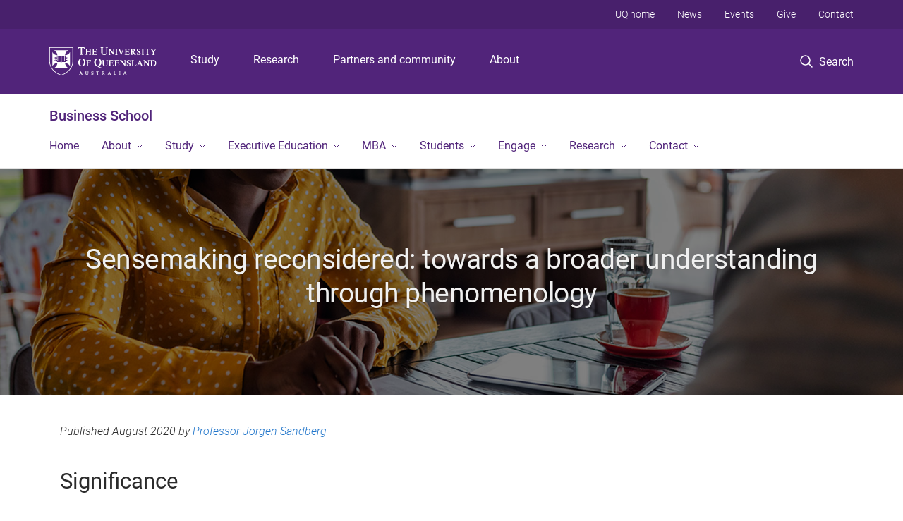

--- FILE ---
content_type: text/html; charset=utf-8
request_url: https://business.uq.edu.au/pps-sensemaking-reconsidered-towards-broader-understanding-through-phenomenology
body_size: 12538
content:
<!DOCTYPE html>
<!--[if lt IE 7]> <html class="lt-ie9 lt-ie8 lt-ie7" lang="en" dir="ltr"> <![endif]-->
<!--[if IE 7]> <html class="lte-ie7 lt-ie9 lt-ie8" lang="en" dir="ltr"> <![endif]-->
<!--[if IE 8]> <html class="lte-ie8 lt-ie9" lang="en" dir="ltr"> <![endif]-->
<!--[if lte IE 9]> <html class="lte-ie9" lang="en" dir="ltr"> <![endif]-->
<!--[if gt IE 9]><!--> <html xmlns="http://www.w3.org/1999/xhtml" lang="en" dir="ltr"> <!--<![endif]-->
<head>
  <meta http-equiv="Content-Type" content="text/html; charset=utf-8" />
<link rel="shortcut icon" href="https://business.uq.edu.au/sites/all/themes/custom/uq_standard/favicon.ico" type="image/vnd.microsoft.icon" />
<meta name="viewport" content="width=device-width,initial-scale=1" />
<link rel="apple-touch-icon" href="https://static.uq.net.au/v4/logos/corporate/uq-apple-touch-icon.png" type="image/png" />
<meta name="description" content="If we are to understand sensemaking more comprehensively, we need to broaden the ontological ground of sensemaking." />
<meta name="abstract" content="If we are to understand sensemaking more comprehensively, we need to broaden the ontological ground of sensemaking." />
<link rel="image_src" href="https://business.uq.edu.au/files/32837/Sensemaking-pps.jpg" />
<meta name="generator" content="Drupal 7 (https://www.drupal.org)" />
<link rel="canonical" href="https://business.uq.edu.au/pps-sensemaking-reconsidered-towards-broader-understanding-through-phenomenology" />
<link rel="shortlink" href="https://business.uq.edu.au/node/8642" />
<meta property="og:title" content="Sensemaking reconsidered: towards a broader understanding through phenomenology" />
<meta property="og:description" content="If we are to understand sensemaking more comprehensively, we need to broaden the ontological ground of sensemaking." />
<meta property="og:updated_time" content="2024-10-16T12:54:27+10:00" />
<meta property="og:image" content="https://business.uq.edu.au/files/32837/Sensemaking-pps.jpg" />
<meta property="og:image" content="https://business.uq.edu.au/" />
<meta property="og:image:url" content="https://business.uq.edu.au/files/32837/Sensemaking-pps.jpg" />
<meta property="og:image:url" content="https://business.uq.edu.au/" />
<meta property="og:image:secure_url" content="https://business.uq.edu.au/files/32837/Sensemaking-pps.jpg" />
<meta property="og:image:secure_url" content="https://business.uq.edu.au/" />
<meta property="article:published_time" content="2020-08-21T14:54:58+10:00" />
<meta property="article:modified_time" content="2024-10-16T12:54:27+10:00" />
<meta name="msvalidate.01" content="1D347AB66A45715B5302E84A9FACA1F6" />
  <title>Sensemaking reconsidered: towards a broader understanding through phenomenology - Business School - University of Queensland</title>
  <style type="text/css" media="all">
@import url("https://business.uq.edu.au/sites/all/modules/contrib/field_hidden/field_hidden.css?t8dgq7");
@import url("https://business.uq.edu.au/sites/all/modules/custom/uq_components/core/uq_snippets/uq_snippets.css?t8dgq7");
@import url("https://business.uq.edu.au/modules/user/user.css?t8dgq7");
@import url("https://business.uq.edu.au/sites/all/modules/contrib/video_filter/video_filter.css?t8dgq7");
@import url("https://business.uq.edu.au/sites/all/modules/custom/uq_components/components/uq_panel_feature/css/style.css?t8dgq7");
@import url("https://business.uq.edu.au/sites/all/modules/contrib/ckeditor_image2/ckeditor_image2.theme.css?t8dgq7");
</style>
<style type="text/css" media="all">
@import url("https://business.uq.edu.au/sites/all/modules/contrib/panels/css/panels.css?t8dgq7");
@import url("https://business.uq.edu.au/sites/all/modules/contrib/taxonomy_access/taxonomy_access.css?t8dgq7");
</style>
<link type="text/css" rel="stylesheet" href="https://static.uq.net.au/v6/fonts/Roboto/roboto.css" media="all" />
<link type="text/css" rel="stylesheet" href="https://static.uq.net.au/latest/css/uqds_uq-standard.css?t8dgq7" media="all" />
<style type="text/css" media="all">
@import url("https://business.uq.edu.au/sites/all/themes/custom/uq_standard/css/styles.css?t8dgq7");
</style>
<style type="text/css" media="print">
@import url("https://business.uq.edu.au/sites/all/themes/custom/uq_standard/css/print.css?t8dgq7");
</style>
  <!--[if lt IE 9]>
  <script src="/sites/all/themes/custom/uq_standard/bower_components/html5shiv/dist/html5shiv.min.js"></script>
  <script src="/sites/all/themes/custom/uq_standard/bower_components/respond/dest/respond.min.js"></script>
  <![endif]-->
  <script type="text/javascript">
<!--//--><![CDATA[//><!--
(function(i,s,o,g,r,a,m){i["GoogleAnalyticsObject"]=r;i[r]=i[r]||function(){(i[r].q=i[r].q||[]).push(arguments)},i[r].l=1*new Date();a=s.createElement(o),m=s.getElementsByTagName(o)[0];a.async=1;a.src=g;m.parentNode.insertBefore(a,m)})(window,document,"script","https://www.google-analytics.com/analytics.js","ga");ga("create", "UA-1590516-1", {"cookieDomain":"auto"});ga("require", "linkid", "linkid.js");ga("set", "anonymizeIp", true);ga("send", "pageview");
//--><!]]>
</script>
</head>
<body class="html not-front not-logged-in no-sidebars page-node page-node- page-node-8642 node-type-uq-basic-page basic-page" >
  <div class="skip-link">
    <a href="#main-menu" tabindex="1" class="skip-link__link element-invisible element-focusable">Skip to menu</a>
    <a href="#main-content" class="skip-link__link element-invisible element-focusable">Skip to content</a>
    <a href="#site-footer" class="skip-link__link element-invisible element-focusable">Skip to footer</a>
  </div>
    <div class="region region-page-top">
    <noscript aria-hidden="true"><iframe src="https://www.googletagmanager.com/ns.html?id=GTM-NC7M38Q"
 height="0" width="0" style="display:none;visibility:hidden"></iframe></noscript>
  </div>
  
  

<header class="uq-header" data-gtm-category="Header">
  <div class="uq-header__container">
    <div class="uq-header__menu-toggle">
      <button type="button" class="nav-primary__toggle nav-primary__menu-toggle slide-menu__control"
        data-target="global-mobile-nav" data-action="toggle">Menu
      </button>
    </div>
    <div class="uq-header__logo">
      <a class="logo--large" href="https://www.uq.edu.au/">
        <img alt="The University of Queensland"
          src="https://static.uq.net.au/v11/logos/corporate/uq-logo--reversed.svg">
      </a>
    </div>
    <div class="uq-header__nav-primary" data-gtm-category="Primary header">
      <nav class="uq-header__nav-primary-container" aria-label="primary navigation">
        <ul class="uq-header__nav-primary-list">
                    <li class="uq-header__nav-primary-item"><a
              class="uq-header__nav-primary-link"
              href="https://study.uq.edu.au/"
              data-gtm-label="Study">Study</a>
            
          </li>
                    <li class="uq-header__nav-primary-item"><a
              class="uq-header__nav-primary-link"
              href="https://research.uq.edu.au/"
              data-gtm-label="Research">Research</a>
            
          </li>
                    <li class="uq-header__nav-primary-item"><a
              class="uq-header__nav-primary-link"
              href="https://partners-community.uq.edu.au"
              data-gtm-label="Partners and community">Partners and community</a>
            
          </li>
                    <li class="uq-header__nav-primary-item"><a
              class="uq-header__nav-primary-link"
              href="https://about.uq.edu.au/"
              data-gtm-label="About">About</a>
            
          </li>
                  </ul>
      </nav>
    </div>
    <div class="uq-header__search-toggle" data-gtm-category="Search">
      <button class="nav-primary__toggle nav-primary__search-toggle" data-gtm-action="Toggle">
        <div class="search-toggle__label">Search</div>
      </button>
    </div>
  </div>

  <!-- Mobile only navigation -->
  <nav class="slide-menu global-mobile-nav" id="global-mobile-nav" aria-label="primary navigation mobile">
    <div class="uq-site-header__title-container">
      <div class="uq-site-header__title-container__left">
        <a href="/" class="uq-site-header__title">Business School</a>
      </div>
    </div>
    <ul>
      <!-- site specific navigation -->
              <li data-gtm-category="Main navigation">
          <a href="/" class="slide-menu__control"
            data-gtm-category="UQ Header"
            data-gtm-label="Home"
            aria-haspopup="true"
            aria-expanded="false"
            >
            Home          </a>
                    </li>
              <li data-gtm-category="Main navigation">
          <a href="/about" class="slide-menu__control"
            data-gtm-category="UQ Header"
            data-gtm-label="About"
            aria-haspopup="true"
            aria-expanded="false"
            >
            About          </a>
                          <ul>
                                                <li class='first__overview'>
                  <a href="/about" class="global-mobile-nav__audience-link slide-menu__control"
                      data-gtm-category="UQ Header"
                      data-gtm-label="About"
                      >
                      About                    </a>
                  </li>
                                                                              <li>
                        <a
                          href="/news"
                          data-gtm-label="News > News"
                        >
                          News                        </a>
                      </li>
                                                                              <li>
                        <a
                          href="https://bel.uq.edu.au/about/308-Queen-St"
                          data-gtm-label="UQ Brisbane City > UQ Brisbane City"
                        >
                          UQ Brisbane City                        </a>
                      </li>
                                                                              <li>
                        <a
                          href="/un-prme"
                          data-gtm-label="UN PRME > UN PRME"
                        >
                          UN PRME                        </a>
                      </li>
                                                                              <li>
                        <a
                          href="https://bel.uq.edu.au/"
                          data-gtm-label="BEL Faculty > BEL Faculty"
                        >
                          BEL Faculty                        </a>
                      </li>
                                                                              <li>
                        <a
                          href="/about/hall-fame"
                          data-gtm-label="Awards and achievements > Awards and achievements"
                        >
                          Awards and achievements                        </a>
                      </li>
                                                                              <li>
                        <a
                          href="/about/advisory-board"
                          data-gtm-label="UQ Business School Advisory Board > UQ Business School Advisory Board"
                        >
                          UQ Business School Advisory Board                        </a>
                      </li>
                                                                                                                          </ul>
                    </li>
              <li data-gtm-category="Main navigation">
          <a href="/study" class="slide-menu__control"
            data-gtm-category="UQ Header"
            data-gtm-label="Study"
            aria-haspopup="true"
            aria-expanded="false"
            >
            Study          </a>
                          <ul>
                                                <li class='first__overview'>
                  <a href="/study" class="global-mobile-nav__audience-link slide-menu__control"
                      data-gtm-category="UQ Header"
                      data-gtm-label="Study"
                      >
                      Study                    </a>
                  </li>
                                                                              <li>
                        <a
                          href="/study/undergraduate"
                          data-gtm-label="Undergraduate programs > Undergraduate programs"
                        >
                          Undergraduate programs                        </a>
                      </li>
                                                                              <li>
                        <a
                          href="/study/graduate-certificate-diploma"
                          data-gtm-label="Graduate certificates and diplomas > Graduate certificates and diplomas"
                        >
                          Graduate certificates and diplomas                        </a>
                      </li>
                                                                              <li>
                        <a
                          href="/study/masters"
                          data-gtm-label="Master's programs > Master's programs"
                        >
                          Master's programs                        </a>
                      </li>
                                                                              <li>
                        <a
                          href="/study/phd"
                          data-gtm-label="PhDs and research master's degrees > PhDs and research master's degrees"
                        >
                          PhDs and research master's degrees                        </a>
                      </li>
                                                                              <li>
                        <a
                          href="/study/business-scholarships"
                          data-gtm-label="Scholarships > Scholarships"
                        >
                          Scholarships                        </a>
                      </li>
                                                                              <li>
                        <a
                          href="/international-partnership-programs"
                          data-gtm-label="International partnership programs > International partnership programs"
                        >
                          International partnership programs                        </a>
                      </li>
                                                                                                                          </ul>
                    </li>
              <li data-gtm-category="Main navigation">
          <a href="/executive-education" class="slide-menu__control"
            data-gtm-category="UQ Header"
            data-gtm-label="Executive Education"
            aria-haspopup="true"
            aria-expanded="false"
            >
            Executive Education          </a>
                          <ul>
                                                <li class='first__overview'>
                  <a href="/executive-education" class="global-mobile-nav__audience-link slide-menu__control"
                      data-gtm-category="UQ Header"
                      data-gtm-label="Executive Education"
                      >
                      Executive Education                    </a>
                  </li>
                                                                              <li>
                        <a
                          href="https://study.uq.edu.au/business-management-short-courses"
                          data-gtm-label="Professional Development Courses  > Professional Development Courses "
                        >
                          Professional Development Courses                         </a>
                      </li>
                                                                              <li>
                        <a
                          href="https://study.uq.edu.au/short-courses/custom-courses"
                          data-gtm-label="Custom Courses > Custom Courses"
                        >
                          Custom Courses                        </a>
                      </li>
                                                                                                                          </ul>
                    </li>
              <li data-gtm-category="Main navigation">
          <a href="/" class="slide-menu__control"
            data-gtm-category="UQ Header"
            data-gtm-label="MBA"
            aria-haspopup="true"
            aria-expanded="false"
            >
            MBA          </a>
                          <ul>
                                                <li class='first__overview'>
                  <a href="/" class="global-mobile-nav__audience-link slide-menu__control"
                      data-gtm-category="UQ Header"
                      data-gtm-label="MBA"
                      >
                      MBA                    </a>
                  </li>
                                                                              <li>
                        <a
                          href="https://study.uq.edu.au/master-business-administration-mba"
                          data-gtm-label="Master of Business Administration > Master of Business Administration"
                        >
                          Master of Business Administration                        </a>
                      </li>
                                                                              <li>
                        <a
                          href="https://business.uq.edu.au/mba/students"
                          data-gtm-label="Current Students > Current Students"
                        >
                          Current Students                        </a>
                      </li>
                                                                              <li>
                        <a
                          href="/mba/alumni"
                          data-gtm-label="MBA Alumni  > MBA Alumni "
                        >
                          MBA Alumni                         </a>
                      </li>
                                                                                                                          </ul>
                    </li>
              <li data-gtm-category="Main navigation">
          <a href="/students" class="slide-menu__control"
            data-gtm-category="UQ Header"
            data-gtm-label="Students"
            aria-haspopup="true"
            aria-expanded="false"
            >
            Students          </a>
                          <ul>
                                                <li class='first__overview'>
                  <a href="/students" class="global-mobile-nav__audience-link slide-menu__control"
                      data-gtm-category="UQ Header"
                      data-gtm-label="Students"
                      >
                      Students                    </a>
                  </li>
                                                                              <li>
                        <a
                          href="/employability"
                          data-gtm-label="Careers and Employability > Careers and Employability"
                        >
                          Careers and Employability                        </a>
                      </li>
                                                                              <li>
                        <a
                          href="https://business.uq.edu.au/students/program-course-advice"
                          data-gtm-label="Program and Course Advice > Program and Course Advice"
                        >
                          Program and Course Advice                        </a>
                      </li>
                                                                              <li>
                        <a
                          href="https://business.uq.edu.au/students/program-and-course-advice/exams-and-assessment"
                          data-gtm-label="Exams and assessment advice > Exams and assessment advice"
                        >
                          Exams and assessment advice                        </a>
                      </li>
                                                                              <li>
                        <a
                          href="https://business.uq.edu.au/students"
                          data-gtm-label="Student Information Hub > Student Information Hub"
                        >
                          Student Information Hub                        </a>
                      </li>
                                                                              <li>
                        <a
                          href="/students/student-managed-investment-fund"
                          data-gtm-label="Student Managed Investment Fund > Student Managed Investment Fund"
                        >
                          Student Managed Investment Fund                        </a>
                      </li>
                                                                              <li>
                        <a
                          href="/students/student-program-committees"
                          data-gtm-label="Student Program Committees > Student Program Committees"
                        >
                          Student Program Committees                        </a>
                      </li>
                                                                                                                          </ul>
                    </li>
              <li data-gtm-category="Main navigation">
          <a href="/engage" class="slide-menu__control"
            data-gtm-category="UQ Header"
            data-gtm-label="Engage"
            aria-haspopup="true"
            aria-expanded="false"
            >
            Engage          </a>
                          <ul>
                                                <li class='first__overview'>
                  <a href="/engage" class="global-mobile-nav__audience-link slide-menu__control"
                      data-gtm-category="UQ Header"
                      data-gtm-label="Engage"
                      >
                      Engage                    </a>
                  </li>
                                                                              <li>
                        <a
                          href="/event/3692/business-school-events"
                          data-gtm-label="Events > Events"
                        >
                          Events                        </a>
                      </li>
                                                                              <li>
                        <a
                          href="/momentum"
                          data-gtm-label="Business School Magazine  > Business School Magazine "
                        >
                          Business School Magazine                         </a>
                      </li>
                                                                              <li>
                        <a
                          href="/alumni"
                          data-gtm-label="Alumni > Alumni"
                        >
                          Alumni                        </a>
                      </li>
                                                                              <li>
                        <a
                          href="/event/2669/thought-leadership-series"
                          data-gtm-label="Thought Leadership Series > Thought Leadership Series"
                        >
                          Thought Leadership Series                        </a>
                      </li>
                                                                              <li>
                        <a
                          href="/webinars"
                          data-gtm-label="Webinars on demand > Webinars on demand"
                        >
                          Webinars on demand                        </a>
                      </li>
                                                                              <li>
                        <a
                          href="/engage/indigenous-business-hub"
                          data-gtm-label="Indigenous Business Hub > Indigenous Business Hub"
                        >
                          Indigenous Business Hub                        </a>
                      </li>
                                                                                                                          </ul>
                    </li>
              <li data-gtm-category="Main navigation">
          <a href="/research" class="slide-menu__control"
            data-gtm-category="UQ Header"
            data-gtm-label="Research"
            aria-haspopup="true"
            aria-expanded="false"
            >
            Research          </a>
                          <ul>
                                                <li class='first__overview'>
                  <a href="/research" class="global-mobile-nav__audience-link slide-menu__control"
                      data-gtm-category="UQ Header"
                      data-gtm-label="Research"
                      >
                      Research                    </a>
                  </li>
                                                                              <li>
                        <a
                          href="/research/partner"
                          data-gtm-label="Partner with us > Partner with us"
                        >
                          Partner with us                        </a>
                      </li>
                                                                              <li>
                        <a
                          href="/research/disciplines"
                          data-gtm-label="Research areas > Research areas"
                        >
                          Research areas                        </a>
                      </li>
                                                                              <li>
                        <a
                          href="/research/research-hubs"
                          data-gtm-label="Research hubs > Research hubs"
                        >
                          Research hubs                        </a>
                      </li>
                                                                                                                          </ul>
                    </li>
              <li data-gtm-category="Main navigation">
          <a href="/contact" class="slide-menu__control"
            data-gtm-category="UQ Header"
            data-gtm-label="Contact"
            aria-haspopup="true"
            aria-expanded="false"
            >
            Contact          </a>
                          <ul>
                                                <li class='first__overview'>
                  <a href="/contact" class="global-mobile-nav__audience-link slide-menu__control"
                      data-gtm-category="UQ Header"
                      data-gtm-label="Contact"
                      >
                      Contact                    </a>
                  </li>
                                                                              <li>
                        <a
                          href="/staff-directory"
                          data-gtm-label="Staff directory > Staff directory"
                        >
                          Staff directory                        </a>
                      </li>
                                                                                                                          </ul>
                    </li>
            <!-- END : site specific navigation -->
            <li class="uq-header__newglobal-nav-item" data-gtm-category="Primary header">
        <a class="uq-header__newglobal-nav-link slide-menu__control"
          href="https://study.uq.edu.au/">Study</a>
              </li>
            <li class="uq-header__newglobal-nav-item" data-gtm-category="Primary header">
        <a class="uq-header__newglobal-nav-link slide-menu__control"
          href="https://research.uq.edu.au/">Research</a>
              </li>
            <li class="uq-header__newglobal-nav-item" data-gtm-category="Primary header">
        <a class="uq-header__newglobal-nav-link slide-menu__control"
          href="https://partners-community.uq.edu.au">Partners and community</a>
              </li>
            <li class="uq-header__newglobal-nav-item" data-gtm-category="Primary header">
        <a class="uq-header__newglobal-nav-link slide-menu__control"
          href="https://about.uq.edu.au/">About</a>
              </li>
                  <li class="uq-header__nav-secondary-item" data-gtm-category="Secondary header">
        <a class="uq-header__nav-secondary-link" href="https://www.uq.edu.au/">UQ home</a>
      </li>
            <li class="uq-header__nav-secondary-item" data-gtm-category="Secondary header">
        <a class="uq-header__nav-secondary-link" href="https://www.uq.edu.au/news/">News</a>
      </li>
            <li class="uq-header__nav-secondary-item" data-gtm-category="Secondary header">
        <a class="uq-header__nav-secondary-link" href="https://www.uq.edu.au/uq-events">Events</a>
      </li>
            <li class="uq-header__nav-secondary-item" data-gtm-category="Secondary header">
        <a class="uq-header__nav-secondary-link" href="https://alumni.uq.edu.au/giving/">Give</a>
      </li>
            <li class="uq-header__nav-secondary-item" data-gtm-category="Secondary header">
        <a class="uq-header__nav-secondary-link" href="https://contacts.uq.edu.au/">Contact</a>
      </li>
          </ul>
  </nav>
  <div class="uq-header__search" data-gtm-category="Search">
    <div class="uq-header__search-container">
      <form action="https://search.uq.edu.au/" method="get" data-gtm-action="Text search" data-gtm-form-action="">
        <fieldset>
          <div class="uq-header__search-query">
            <label for="edit-q" class="visually-hidden uq-header__search-query-label">Search term</label>
            <input type="text" id="edit-q" name="q" value="" maxlength="128" placeholder="Search by keyword" class="uq-header__search-query-input" data-gtm-trigger="change" data-gtm-form-search="">
            <span class="uq-header__search-query-button">
              <input type="submit" name="op" value="Search" class="uq-header__search-query-submit" data-gtm-trigger="click">
            </span>

                        <input type="hidden" value="https://business.uq.edu.au" name="as_sitesearch" id="edit-as_sitesearch-on">
          </div>
        </fieldset>
      </form>
    </div>
  </div>
  <div class="uq-header__nav-secondary">
    <nav class="uq-header__nav-secondary-container">
      <ul class="uq-header__nav-secondary-list">
                <li class="uq-header__nav-secondary-item">
          <a
            href="https://www.uq.edu.au/"
            class="uq-header__nav-secondary-link"
            data-gtm-category="Secondary header"
            data-gtm-label="UQ home"
          >
            UQ home          </a>
        </li>
                <li class="uq-header__nav-secondary-item">
          <a
            href="https://www.uq.edu.au/news/"
            class="uq-header__nav-secondary-link"
            data-gtm-category="Secondary header"
            data-gtm-label="News"
          >
            News          </a>
        </li>
                <li class="uq-header__nav-secondary-item">
          <a
            href="https://www.uq.edu.au/uq-events"
            class="uq-header__nav-secondary-link"
            data-gtm-category="Secondary header"
            data-gtm-label="Events"
          >
            Events          </a>
        </li>
                <li class="uq-header__nav-secondary-item">
          <a
            href="https://alumni.uq.edu.au/giving/"
            class="uq-header__nav-secondary-link"
            data-gtm-category="Secondary header"
            data-gtm-label="Give"
          >
            Give          </a>
        </li>
                <li class="uq-header__nav-secondary-item">
          <a
            href="https://contacts.uq.edu.au/"
            class="uq-header__nav-secondary-link"
            data-gtm-category="Secondary header"
            data-gtm-label="Contact"
          >
            Contact          </a>
        </li>
              </ul>
    </nav>
  </div>
</header>

  <div class="uq-site-header">
  <div class="uq-site-header__title-container">
    <div class="uq-site-header__title-container__left">
      <a href="/" class="uq-site-header__title">Business School</a>
    </div>
    <div class="uq-site-header__title-container__right">
      <button class="uq-site-header__navigation-toggle jsNavToggle" data-gtm-action="Toggle">Menu</button>
    </div>
  </div>
  <div class="uq-site-header__navigation-container">
    <nav class="uq-site-header__navigation" aria-label="Site navigation" id="jsNav">
      <ul class="uq-site-header__navigation__list uq-site-header__navigation__list--level-1">
                <li class="uq-site-header__navigation__list-item
                            ">
          <a href="/" aria-haspopup="true" aria-expanded="false"
            class="uq-site-header__navigation__list-link">
            Home          </a>
                  </li>
                <li class="uq-site-header__navigation__list-item
              uq-site-header__navigation__list-item--has-subnav              ">
          <a href="/about" aria-haspopup="true" aria-expanded="false"
            class="uq-site-header__navigation__list-link">
            About          </a>
                    <button class="uq-site-header__navigation__sub-toggle" data-gtm-action="Toggle"><span
              class="visually-hidden">Show About sub-navigation</span></button>
          <ul class="uq-site-header__navigation__list uq-site-header__navigation__list--level-2"
            aria-label="Study sub-navigation">
                                          <li class="uq-site-header__navigation__list-item">
                  <a href="/news">
                    News                  </a>
                </li>
                                                        <li class="uq-site-header__navigation__list-item">
                  <a href="https://bel.uq.edu.au/about/308-Queen-St">
                    UQ Brisbane City                  </a>
                </li>
                                                        <li class="uq-site-header__navigation__list-item">
                  <a href="/un-prme">
                    UN PRME                  </a>
                </li>
                                                        <li class="uq-site-header__navigation__list-item">
                  <a href="https://bel.uq.edu.au/">
                    BEL Faculty                  </a>
                </li>
                                                        <li class="uq-site-header__navigation__list-item">
                  <a href="/about/hall-fame">
                    Awards and achievements                  </a>
                </li>
                                                        <li class="uq-site-header__navigation__list-item">
                  <a href="/about/advisory-board">
                    UQ Business School Advisory Board                  </a>
                </li>
                                                                                        </ul>
                  </li>
                <li class="uq-site-header__navigation__list-item
              uq-site-header__navigation__list-item--has-subnav              ">
          <a href="/study" aria-haspopup="true" aria-expanded="false"
            class="uq-site-header__navigation__list-link">
            Study          </a>
                    <button class="uq-site-header__navigation__sub-toggle" data-gtm-action="Toggle"><span
              class="visually-hidden">Show Study sub-navigation</span></button>
          <ul class="uq-site-header__navigation__list uq-site-header__navigation__list--level-2"
            aria-label="Study sub-navigation">
                                          <li class="uq-site-header__navigation__list-item">
                  <a href="/study/undergraduate">
                    Undergraduate programs                  </a>
                </li>
                                                        <li class="uq-site-header__navigation__list-item">
                  <a href="/study/graduate-certificate-diploma">
                    Graduate certificates and diplomas                  </a>
                </li>
                                                        <li class="uq-site-header__navigation__list-item">
                  <a href="/study/masters">
                    Master's programs                  </a>
                </li>
                                                        <li class="uq-site-header__navigation__list-item">
                  <a href="/study/phd">
                    PhDs and research master's degrees                  </a>
                </li>
                                                        <li class="uq-site-header__navigation__list-item">
                  <a href="/study/business-scholarships">
                    Scholarships                  </a>
                </li>
                                                        <li class="uq-site-header__navigation__list-item">
                  <a href="/international-partnership-programs">
                    International partnership programs                  </a>
                </li>
                                                                                        </ul>
                  </li>
                <li class="uq-site-header__navigation__list-item
              uq-site-header__navigation__list-item--has-subnav              ">
          <a href="/executive-education" aria-haspopup="true" aria-expanded="false"
            class="uq-site-header__navigation__list-link">
            Executive Education          </a>
                    <button class="uq-site-header__navigation__sub-toggle" data-gtm-action="Toggle"><span
              class="visually-hidden">Show Executive Education sub-navigation</span></button>
          <ul class="uq-site-header__navigation__list uq-site-header__navigation__list--level-2"
            aria-label="Study sub-navigation">
                                          <li class="uq-site-header__navigation__list-item">
                  <a href="https://study.uq.edu.au/business-management-short-courses">
                    Professional Development Courses                   </a>
                </li>
                                                        <li class="uq-site-header__navigation__list-item">
                  <a href="https://study.uq.edu.au/short-courses/custom-courses">
                    Custom Courses                  </a>
                </li>
                                                                                        </ul>
                  </li>
                <li class="uq-site-header__navigation__list-item
              uq-site-header__navigation__list-item--has-subnav              ">
          <a href="/" aria-haspopup="true" aria-expanded="false"
            class="uq-site-header__navigation__list-link">
            MBA          </a>
                    <button class="uq-site-header__navigation__sub-toggle" data-gtm-action="Toggle"><span
              class="visually-hidden">Show MBA sub-navigation</span></button>
          <ul class="uq-site-header__navigation__list uq-site-header__navigation__list--level-2"
            aria-label="Study sub-navigation">
                                          <li class="uq-site-header__navigation__list-item">
                  <a href="https://study.uq.edu.au/master-business-administration-mba">
                    Master of Business Administration                  </a>
                </li>
                                                        <li class="uq-site-header__navigation__list-item">
                  <a href="https://business.uq.edu.au/mba/students">
                    Current Students                  </a>
                </li>
                                                        <li class="uq-site-header__navigation__list-item">
                  <a href="/mba/alumni">
                    MBA Alumni                   </a>
                </li>
                                                                                        </ul>
                  </li>
                <li class="uq-site-header__navigation__list-item
              uq-site-header__navigation__list-item--has-subnav              ">
          <a href="/students" aria-haspopup="true" aria-expanded="false"
            class="uq-site-header__navigation__list-link">
            Students          </a>
                    <button class="uq-site-header__navigation__sub-toggle" data-gtm-action="Toggle"><span
              class="visually-hidden">Show Students sub-navigation</span></button>
          <ul class="uq-site-header__navigation__list uq-site-header__navigation__list--level-2"
            aria-label="Study sub-navigation">
                                          <li class="uq-site-header__navigation__list-item">
                  <a href="/employability">
                    Careers and Employability                  </a>
                </li>
                                                        <li class="uq-site-header__navigation__list-item">
                  <a href="https://business.uq.edu.au/students/program-course-advice">
                    Program and Course Advice                  </a>
                </li>
                                                        <li class="uq-site-header__navigation__list-item">
                  <a href="https://business.uq.edu.au/students/program-and-course-advice/exams-and-assessment">
                    Exams and assessment advice                  </a>
                </li>
                                                        <li class="uq-site-header__navigation__list-item">
                  <a href="https://business.uq.edu.au/students">
                    Student Information Hub                  </a>
                </li>
                                                        <li class="uq-site-header__navigation__list-item">
                  <a href="/students/student-managed-investment-fund">
                    Student Managed Investment Fund                  </a>
                </li>
                                                        <li class="uq-site-header__navigation__list-item">
                  <a href="/students/student-program-committees">
                    Student Program Committees                  </a>
                </li>
                                                                                        </ul>
                  </li>
                <li class="uq-site-header__navigation__list-item
              uq-site-header__navigation__list-item--has-subnav              ">
          <a href="/engage" aria-haspopup="true" aria-expanded="false"
            class="uq-site-header__navigation__list-link">
            Engage          </a>
                    <button class="uq-site-header__navigation__sub-toggle" data-gtm-action="Toggle"><span
              class="visually-hidden">Show Engage sub-navigation</span></button>
          <ul class="uq-site-header__navigation__list uq-site-header__navigation__list--level-2"
            aria-label="Study sub-navigation">
                                          <li class="uq-site-header__navigation__list-item">
                  <a href="/event/3692/business-school-events">
                    Events                  </a>
                </li>
                                                        <li class="uq-site-header__navigation__list-item">
                  <a href="/momentum">
                    Business School Magazine                   </a>
                </li>
                                                        <li class="uq-site-header__navigation__list-item">
                  <a href="/alumni">
                    Alumni                  </a>
                </li>
                                                        <li class="uq-site-header__navigation__list-item">
                  <a href="/event/2669/thought-leadership-series">
                    Thought Leadership Series                  </a>
                </li>
                                                        <li class="uq-site-header__navigation__list-item">
                  <a href="/webinars">
                    Webinars on demand                  </a>
                </li>
                                                        <li class="uq-site-header__navigation__list-item">
                  <a href="/engage/indigenous-business-hub">
                    Indigenous Business Hub                  </a>
                </li>
                                                                                        </ul>
                  </li>
                <li class="uq-site-header__navigation__list-item
              uq-site-header__navigation__list-item--has-subnav              ">
          <a href="/research" aria-haspopup="true" aria-expanded="false"
            class="uq-site-header__navigation__list-link">
            Research          </a>
                    <button class="uq-site-header__navigation__sub-toggle" data-gtm-action="Toggle"><span
              class="visually-hidden">Show Research sub-navigation</span></button>
          <ul class="uq-site-header__navigation__list uq-site-header__navigation__list--level-2"
            aria-label="Study sub-navigation">
                                          <li class="uq-site-header__navigation__list-item">
                  <a href="/research/partner">
                    Partner with us                  </a>
                </li>
                                                        <li class="uq-site-header__navigation__list-item">
                  <a href="/research/disciplines">
                    Research areas                  </a>
                </li>
                                                        <li class="uq-site-header__navigation__list-item">
                  <a href="/research/research-hubs">
                    Research hubs                  </a>
                </li>
                                                                                        </ul>
                  </li>
                <li class="uq-site-header__navigation__list-item
              uq-site-header__navigation__list-item--has-subnav              ">
          <a href="/contact" aria-haspopup="true" aria-expanded="false"
            class="uq-site-header__navigation__list-link">
            Contact          </a>
                    <button class="uq-site-header__navigation__sub-toggle" data-gtm-action="Toggle"><span
              class="visually-hidden">Show Contact sub-navigation</span></button>
          <ul class="uq-site-header__navigation__list uq-site-header__navigation__list--level-2"
            aria-label="Study sub-navigation">
                                          <li class="uq-site-header__navigation__list-item">
                  <a href="/staff-directory">
                    Staff directory                  </a>
                </li>
                                                                                        </ul>
                  </li>
              </ul>
    </nav>
  </div>
</div>

<div class="page">
  
  
    <a id="main-content"></a>
  <div class="page__content clearfix">
      <div class="region region-content">
    <div id="block-system-main" class="block block-system">

    
  <div class="content" class="block__content">
    
  <div class="layout-region__top">
    <div class="panel-pane pane-entity-view pane-node"  >
  
    

<div class="panel-pane__content">
  <div class="hero-banner node node-uq-basic-page hero-banner--basic-page hero-banner--dark-tint hero-banner--thin view-mode-hero_banner" style="background-image: url('/files/32837/Sensemaking-pps.jpg');">
  <div class="hero-banner__container">
    <div class="hero-banner__content">
            <div class="hero-banner__title"><div class="field field-name-title field-type-ds field-label-hidden"><div class="field-items"><div class="field-item even"><h1>Sensemaking reconsidered: towards a broader understanding through phenomenology</h1></div></div></div></div>
      
          </div>
  </div>
</div>
</div>


</div>
  </div>

  <div class="row">
    <div class="layout-region__main large-12 columns"><div class="panel-pane pane-entity-field pane-node-field-uq-basic-body page__body"  >
  
    

<div class="panel-pane__content">
  <div class="field field-name-field-uq-basic-body field-type-text-with-summary field-label-hidden"><div class="field-items"><div class="field-item even"><p><em>Published August 2020 by <a href="https://business.uq.edu.au/profile/155/jorgen-sandberg">Professor Jorgen Sandberg</a></em></p><h2>Significance</h2><ul><li>The mainstream view has it that sensemaking is episodic-deliberative; it is triggered by episodic interruptions of organizational activities, forcing agents to deliberately search for how to restore the interrupted activity. This view has been increasingly questioned, as research has revealed that sensemaking in organizations does not consist of one, but of several different types.</li><li>What is missing from current attempts to grasp and define sensemaking more comprehensively is a deeper exploration of the ontology of sensemaking. Such an exploration is critical because the ontology underlying prevailing sensemaking research privileges an ontological split between subjects and the world, which makes it too narrow for investigating and grasping sensemaking more comprehensively.</li><li>If we are to understand sensemaking more comprehensively— that is to say, if we are to account for types of sensemaking other than the episodic deliberate type—we need to move beyond merely identifying different theoretical approaches, valuable though this is, to broaden the ontological ground of sensemaking.</li></ul><h2>What’s new</h2><ul><li>We develop a typology of sensemaking in organizations that reconsiders existing sensemaking research by providing a more coherent and integrative conceptualization of what defines sensemaking and how it is connected with organizing. Such a typology yields several benefits: it will increase construct clarity; it will show what each type of sensemaking consists of and how different types are related; it will demonstrate how sensemaking and its outcomes are related to organizing; and it will indicate how future investigations and theorizing may proceed.</li><li>Drawing on existential phenomenology, we make the following core claims: (1) sensemaking is not a singular phenomenon but comprises four major types: immanent, involved-deliberate, detached-deliberate, and representational sensemaking; (2) all types of sensemaking originate and take place within specific practice worlds; (3) the core constituents of sensemaking within a practice world (sense–action nexus, temporality, embodiment, and language) are played out differently in each type of sensemaking.</li></ul><h2>Bottom line</h2><ul><li>Sensemaking is continuous and comprises of multiple types</li><li>Sensemaking originates neither in cognition nor in social interaction alone, but in specific meaning giving practice worlds, which agents inhabit.</li><li>Grounding sensemaking in the mode of agents’ engagement with organizational activities shows that it tends to be (a) mainly sensorially (pre-reflectively) accomplished when agents engage in immanent sensemaking, in the context of routine action; (b) more cognitively discursively accomplished when agents deliberate (in either an involved or a detached manner) on what they need to do, following an interruption; and (c) even more cognitively discursively accomplished when agents, inhabiting a secondary practice world, engage in representational sensemaking.</li></ul><p><a href="https://doi.org/10.1177/2631787719879937">Link to paper</a></p><p><strong>Learn more about <a href="/practice-and-process-studies">Practice and Process Studies​</a>.</strong></p></div></div></div></div>


</div>
</div>
  </div>

  </div>
</div>
  </div>
  </div>
  </div>

  
<footer class="uq-footer" data-gtm-category="Footer">
  <div class="uq-acknowledgement uq-acknowledgement--large">
    <div class="uq-acknowledgement__content">
      <div class="uq-acknowledgement__text">
        UQ acknowledges the Traditional Owners and their custodianship of the lands on which UQ is situated. &mdash; <a href="https://about.uq.edu.au/reconciliation" class="uq-acknowledgement__link">Reconciliation at UQ</a>
      </div>
    </div>
  </div>
  <div class="uq-footer__container">
    <nav class="uq-footer__navigation uq-footer--desktop" aria-label="footer navigation">
      <ul class="uq-footer__navigation-list uq-footer__navigation-level-1">
                <li class="uq-footer__navigation-item">
          <h2 class="uq-footer__navigation-title">Media</h2>
          <ul class="uq-footer__navigation-list uq-footer__navigation-level-2">
                        <li class="uq-footer__navigation-item">
              <a href="https://www.uq.edu.au/news/contacts" class="uq-footer__navigation-link">Media team contacts</a>
            </li>
                        <li class="uq-footer__navigation-item">
              <a href="https://about.uq.edu.au/experts" class="uq-footer__navigation-link">Find a subject matter expert</a>
            </li>
                        <li class="uq-footer__navigation-item">
              <a href="https://www.uq.edu.au/news/" class="uq-footer__navigation-link">UQ news</a>
            </li>
                      </ul>
        </li>
                <li class="uq-footer__navigation-item">
          <h2 class="uq-footer__navigation-title">Working at UQ</h2>
          <ul class="uq-footer__navigation-list uq-footer__navigation-level-2">
                        <li class="uq-footer__navigation-item">
              <a href="https://staff.uq.edu.au" class="uq-footer__navigation-link">Current staff</a>
            </li>
                        <li class="uq-footer__navigation-item">
              <a href="https://about.uq.edu.au/careers" class="uq-footer__navigation-link">Careers at UQ</a>
            </li>
                        <li class="uq-footer__navigation-item">
              <a href="https://about.uq.edu.au/strategic-plan" class="uq-footer__navigation-link">Strategic plan</a>
            </li>
                        <li class="uq-footer__navigation-item">
              <a href="https://staff.uq.edu.au/information-and-services/health-safety-wellbeing" class="uq-footer__navigation-link">Staff support</a>
            </li>
                        <li class="uq-footer__navigation-item">
              <a href="https://staff.uq.edu.au/information-and-services/information-technology/it-support" class="uq-footer__navigation-link">IT support for staff</a>
            </li>
                      </ul>
        </li>
                <li class="uq-footer__navigation-item">
          <h2 class="uq-footer__navigation-title">Current students</h2>
          <ul class="uq-footer__navigation-list uq-footer__navigation-level-2">
                        <li class="uq-footer__navigation-item">
              <a href="https://my.uq.edu.au" class="uq-footer__navigation-link">my.UQ</a>
            </li>
                        <li class="uq-footer__navigation-item">
              <a href="https://programs-courses.uq.edu.au" class="uq-footer__navigation-link">Programs and courses</a>
            </li>
                        <li class="uq-footer__navigation-item">
              <a href="https://about.uq.edu.au/academic-calendar" class="uq-footer__navigation-link">Key dates</a>
            </li>
                        <li class="uq-footer__navigation-item">
              <a href="https://my.uq.edu.au/student-support" class="uq-footer__navigation-link">Student support</a>
            </li>
                        <li class="uq-footer__navigation-item">
              <a href="https://my.uq.edu.au/information-and-services/information-technology/student-it-support" class="uq-footer__navigation-link">IT support for students</a>
            </li>
                      </ul>
        </li>
                <li class="uq-footer__navigation-item">
          <h2 class="uq-footer__navigation-title">Library</h2>
          <ul class="uq-footer__navigation-list uq-footer__navigation-level-2">
                        <li class="uq-footer__navigation-item">
              <a href="https://www.library.uq.edu.au/" class="uq-footer__navigation-link">Library</a>
            </li>
                        <li class="uq-footer__navigation-item">
              <a href="https://web.library.uq.edu.au/study-and-learning-support" class="uq-footer__navigation-link">Study and learning support</a>
            </li>
                        <li class="uq-footer__navigation-item">
              <a href="https://web.library.uq.edu.au/research-and-publish" class="uq-footer__navigation-link">Research and publish</a>
            </li>
                        <li class="uq-footer__navigation-item">
              <a href="https://web.library.uq.edu.au/visit" class="uq-footer__navigation-link">Visit</a>
            </li>
                      </ul>
        </li>
                <li class="uq-footer__navigation-item">
          <h2 class="uq-footer__navigation-title">Contact</h2>
          <ul class="uq-footer__navigation-list uq-footer__navigation-level-2">
                        <li class="uq-footer__navigation-item">
              <a href="https://contacts.uq.edu.au/contacts" class="uq-footer__navigation-link">Contact UQ</a>
            </li>
                        <li class="uq-footer__navigation-item">
              <a href="https://www.uq.edu.au/complaints-appeals/" class="uq-footer__navigation-link">Make a complaint</a>
            </li>
                        <li class="uq-footer__navigation-item">
              <a href="https://about.uq.edu.au/faculties-schools-institutes-centres" class="uq-footer__navigation-link">Faculties, schools, institutes and centres</a>
            </li>
                        <li class="uq-footer__navigation-item">
              <a href="https://organisation.about.uq.edu.au" class="uq-footer__navigation-link">Divisions and departments</a>
            </li>
                        <li class="uq-footer__navigation-item">
              <a href="https://campuses.uq.edu.au/" class="uq-footer__navigation-link">Campuses, maps and transport</a>
            </li>
                      </ul>
        </li>
              </ul>
    </nav>

    <!-- Mobile Footer Navigation-->
    <nav class="uq-footer__navigation uq-footer--mobile" aria-label="footer navigation mobile">
      <ul class="uq-accordion uq-footer__navigation-list uq-footer__navigation-level-1">
                <li class="uq-accordion__item uq-footer__navigation-item">
          <button class="uq-accordion__toggle uq-footer__navigation-toggle" data-gtm-action="Toggle">Media</button>
          <ul class="uq-accordion__content uq-footer__navigation-list uq-footer__navigation-level-2">
                        <li class="uq-footer__navigation-item">
              <a href="https://www.uq.edu.au/news/contacts" class="uq-footer__navigation-link">Media team contacts</a>
            </li>
                        <li class="uq-footer__navigation-item">
              <a href="https://about.uq.edu.au/experts" class="uq-footer__navigation-link">Find a subject matter expert</a>
            </li>
                        <li class="uq-footer__navigation-item">
              <a href="https://www.uq.edu.au/news/" class="uq-footer__navigation-link">UQ news</a>
            </li>
                      </ul>
        </li>
                <li class="uq-accordion__item uq-footer__navigation-item">
          <button class="uq-accordion__toggle uq-footer__navigation-toggle" data-gtm-action="Toggle">Working at UQ</button>
          <ul class="uq-accordion__content uq-footer__navigation-list uq-footer__navigation-level-2">
                        <li class="uq-footer__navigation-item">
              <a href="https://staff.uq.edu.au" class="uq-footer__navigation-link">Current staff</a>
            </li>
                        <li class="uq-footer__navigation-item">
              <a href="https://about.uq.edu.au/careers" class="uq-footer__navigation-link">Careers at UQ</a>
            </li>
                        <li class="uq-footer__navigation-item">
              <a href="https://about.uq.edu.au/strategic-plan" class="uq-footer__navigation-link">Strategic plan</a>
            </li>
                        <li class="uq-footer__navigation-item">
              <a href="https://staff.uq.edu.au/information-and-services/health-safety-wellbeing" class="uq-footer__navigation-link">Staff support</a>
            </li>
                        <li class="uq-footer__navigation-item">
              <a href="https://staff.uq.edu.au/information-and-services/information-technology/it-support" class="uq-footer__navigation-link">IT support for staff</a>
            </li>
                      </ul>
        </li>
                <li class="uq-accordion__item uq-footer__navigation-item">
          <button class="uq-accordion__toggle uq-footer__navigation-toggle" data-gtm-action="Toggle">Current students</button>
          <ul class="uq-accordion__content uq-footer__navigation-list uq-footer__navigation-level-2">
                        <li class="uq-footer__navigation-item">
              <a href="https://my.uq.edu.au" class="uq-footer__navigation-link">my.UQ</a>
            </li>
                        <li class="uq-footer__navigation-item">
              <a href="https://programs-courses.uq.edu.au" class="uq-footer__navigation-link">Programs and courses</a>
            </li>
                        <li class="uq-footer__navigation-item">
              <a href="https://about.uq.edu.au/academic-calendar" class="uq-footer__navigation-link">Key dates</a>
            </li>
                        <li class="uq-footer__navigation-item">
              <a href="https://my.uq.edu.au/student-support" class="uq-footer__navigation-link">Student support</a>
            </li>
                        <li class="uq-footer__navigation-item">
              <a href="https://my.uq.edu.au/information-and-services/information-technology/student-it-support" class="uq-footer__navigation-link">IT support for students</a>
            </li>
                      </ul>
        </li>
                <li class="uq-accordion__item uq-footer__navigation-item">
          <button class="uq-accordion__toggle uq-footer__navigation-toggle" data-gtm-action="Toggle">Library</button>
          <ul class="uq-accordion__content uq-footer__navigation-list uq-footer__navigation-level-2">
                        <li class="uq-footer__navigation-item">
              <a href="https://www.library.uq.edu.au/" class="uq-footer__navigation-link">Library</a>
            </li>
                        <li class="uq-footer__navigation-item">
              <a href="https://web.library.uq.edu.au/study-and-learning-support" class="uq-footer__navigation-link">Study and learning support</a>
            </li>
                        <li class="uq-footer__navigation-item">
              <a href="https://web.library.uq.edu.au/research-and-publish" class="uq-footer__navigation-link">Research and publish</a>
            </li>
                        <li class="uq-footer__navigation-item">
              <a href="https://web.library.uq.edu.au/visit" class="uq-footer__navigation-link">Visit</a>
            </li>
                      </ul>
        </li>
                <li class="uq-accordion__item uq-footer__navigation-item">
          <button class="uq-accordion__toggle uq-footer__navigation-toggle" data-gtm-action="Toggle">Contact</button>
          <ul class="uq-accordion__content uq-footer__navigation-list uq-footer__navigation-level-2">
                        <li class="uq-footer__navigation-item">
              <a href="https://contacts.uq.edu.au/contacts" class="uq-footer__navigation-link">Contact UQ</a>
            </li>
                        <li class="uq-footer__navigation-item">
              <a href="https://www.uq.edu.au/complaints-appeals/" class="uq-footer__navigation-link">Make a complaint</a>
            </li>
                        <li class="uq-footer__navigation-item">
              <a href="https://about.uq.edu.au/faculties-schools-institutes-centres" class="uq-footer__navigation-link">Faculties, schools, institutes and centres</a>
            </li>
                        <li class="uq-footer__navigation-item">
              <a href="https://organisation.about.uq.edu.au" class="uq-footer__navigation-link">Divisions and departments</a>
            </li>
                        <li class="uq-footer__navigation-item">
              <a href="https://campuses.uq.edu.au/" class="uq-footer__navigation-link">Campuses, maps and transport</a>
            </li>
                      </ul>
        </li>
              </ul>
    </nav>
    <!-- Footer contact details -->
    <div class="uq-footer__contact">
      <nav class="uq-footer__contact-item" aria-label="Social Media" data-gtm-category="Social share link">
        <ul class="uq-footer__footer-list uq-footer__contact-social" >
          <li class="uq-footer__footer-item"><a href="https://www.facebook.com/uniofqld"
                                                class="uq-footer__meta-icons--facebook uq-footer__meta-icons"
                                                data-gtm-label="Facebook" aria-label="Facebook"></a></li>
          <li class="uq-footer__footer-item"><a href="https://www.linkedin.com/school/university-of-queensland"
                                                class="uq-footer__meta-icons--linkedin uq-footer__meta-icons"
                                                data-gtm-label="Linkedin" aria-label="Linkedin"></a></li>
                                                <li class="uq-footer__footer-item"><a href="https://x.com/uq_news" class="uq-footer__meta-icons--twitter uq-footer__meta-icons" aria-label="Follow us on X" data-gtm-label="Follow us on X"></a></li>
          <li class="uq-footer__footer-item"><a href="https://www.youtube.com/user/universityqueensland"
                                                class="uq-footer__meta-icons--youtube uq-footer__meta-icons"
                                                data-gtm-label="Youtube" aria-label="Youtube"></a></li>
          <li class="uq-footer__footer-item"><a href="https://instagram.com/uniofqld"
                                                class="uq-footer__meta-icons--instagram uq-footer__meta-icons"
                                                data-gtm-label="Instagram" aria-label="Instagram"></a></li>
          <li class="uq-footer__footer-item"><a href="https://www.tiktok.com/@uniofqld"
                                                class="uq-footer__meta-icons--tiktok uq-footer__meta-icons"
                                                data-gtm-label="TikTok" aria-label="TikTok"></a></li>
        </ul>
      </nav>
      <div class="uq-footer__contact-item uq-footer__contact-login">
                <a href="/saml_login?destination=node/8642" class="uq-footer__link" rel="nofollow">Web login</a>      </div>

    </div>
    <nav class="uq-footer__meta" aria-label="Business meta">
      <ul class="uq-footer__footer-list">
        <li class="uq-footer__footer-item">&copy; The University of Queensland</li>
        <li class="uq-footer__footer-item"><abbr title="Australian Business Number">ABN</abbr>: 63 942 912 684</li>
        <li class="uq-footer__footer-item"><abbr title="Commonwealth Register of Institutions and Courses for Overseas Students">CRICOS</abbr>: <a class="uq-footer__link" href="https://www.uq.edu.au/about/cricos-link" rel="external" data-gtm-label="CRICOS 00025B">00025B</a></li>
        <li class="uq-footer__footer-item"><abbr title="Tertiary Education Quality and Standards Agency">TEQSA</abbr>: <a class="uq-footer__link" href="https://www.teqsa.gov.au/national-register/provider/university-queensland" rel="external" data-gtm-label="TEQSA PRV12080">PRV12080</a></li>
      </ul>
    </nav>
    <nav class="uq-footer__footer" aria-label="Terms and conditions">
      <ul class="uq-footer__footer-list">
        <li class="uq-footer__footer-item">
          <a href="https://www.uq.edu.au/legal/copyright-privacy-disclaimer/" class="uq-footer__link">Copyright, privacy and disclaimer</a>
        </li>
        <li class="uq-footer__footer-item">
          <a href="https://uq.edu.au/accessibility/" class="uq-footer__link">Accessibility</a>
        </li>
        <li class="uq-footer__footer-item">
          <a href="https://www.uq.edu.au/rti/" class="uq-footer__link">Right to information</a>
        </li>
        <li class="uq-footer__footer-menu__item">
          <a href="https://my.uq.edu.au/feedback?r=https://business.uq.edu.au/pps-sensemaking-reconsidered-towards-broader-understanding-through-phenomenology" class="uq-footer__link">Feedback</a>
        </li>
      </ul>
    </nav>
  </div>
</footer>  <script type="text/javascript">
<!--//--><![CDATA[//><!--
(function(w,d,s,l,i){

  w[l]=w[l]||[];
  w[l].push({'gtm.start':new Date().getTime(),event:'gtm.js'});
  var f=d.getElementsByTagName(s)[0];
  var j=d.createElement(s);
  var dl=l!='dataLayer'?'&l='+l:'';
  j.src='https://www.googletagmanager.com/gtm.js?id='+i+dl+'';
  j.async=true;
  f.parentNode.insertBefore(j,f);

})(window,document,'script','dataLayer','GTM-NC7M38Q');
//--><!]]>
</script>
<script type="text/javascript" src="https://business.uq.edu.au/sites/all/modules/contrib/jquery_update/replace/jquery/1.12/jquery.min.js?v=1.12.4"></script>
<script type="text/javascript" src="https://business.uq.edu.au/misc/jquery-extend-3.4.0.js?v=1.12.4"></script>
<script type="text/javascript" src="https://business.uq.edu.au/misc/jquery-html-prefilter-3.5.0-backport.js?v=1.12.4"></script>
<script type="text/javascript" src="https://business.uq.edu.au/misc/jquery.once.js?v=1.2"></script>
<script type="text/javascript" src="https://business.uq.edu.au/misc/drupal.js?t8dgq7"></script>
<script type="text/javascript" src="https://business.uq.edu.au/sites/all/modules/contrib/jquery_update/js/jquery_browser.js?v=0.0.1"></script>
<script type="text/javascript" src="https://business.uq.edu.au/sites/all/modules/custom/uq_components/components/uq_panel_feature/js/contextual-cog.js?t8dgq7"></script>
<script type="text/javascript" src="https://static.uq.net.au/latest/js/slide-menu.js?t8dgq7"></script>
<script type="text/javascript" src="https://static.uq.net.au/latest/js/uqds.min.js?t8dgq7"></script>
<script type="text/javascript" src="https://static.uq.net.au/latest/js/uqds_header.js?t8dgq7"></script>
<script type="text/javascript" src="https://business.uq.edu.au/sites/all/modules/contrib/google_analytics/googleanalytics.js?t8dgq7"></script>
<script type="text/javascript" src="https://business.uq.edu.au/sites/all/modules/custom/uq_eloqua/uq_eloqua.js?t8dgq7"></script>
<script type="text/javascript" src="https://business.uq.edu.au/sites/all/themes/custom/uq_standard/js/uq_standard_accordion.js?t8dgq7"></script>
<script type="text/javascript" src="https://business.uq.edu.au/sites/all/themes/custom/uq_standard/js/uq_standard_main-menu.js?t8dgq7"></script>
<script type="text/javascript" src="https://business.uq.edu.au/sites/all/themes/custom/uq_standard/bower_components/foundation/js/foundation.min.js?t8dgq7"></script>
<script type="text/javascript" src="https://business.uq.edu.au/sites/all/themes/custom/uq_standard/js/uq_standard.js?t8dgq7"></script>
<script type="text/javascript">
<!--//--><![CDATA[//><!--
jQuery.extend(Drupal.settings, {"basePath":"\/","pathPrefix":"","setHasJsCookie":0,"ajaxPageState":{"theme":"uq_standard","theme_token":"-dF7gLzt_xkU9JnqSZqEf2wU7ZNc5kNJylCz3qGx6TQ","js":{"0":1,"sites\/all\/modules\/contrib\/jquery_update\/replace\/jquery\/1.12\/jquery.min.js":1,"misc\/jquery-extend-3.4.0.js":1,"misc\/jquery-html-prefilter-3.5.0-backport.js":1,"misc\/jquery.once.js":1,"misc\/drupal.js":1,"sites\/all\/modules\/contrib\/jquery_update\/js\/jquery_browser.js":1,"sites\/all\/modules\/custom\/uq_components\/components\/uq_panel_feature\/js\/contextual-cog.js":1,"https:\/\/static.uq.net.au\/latest\/js\/slide-menu.js?t8dgq7":1,"https:\/\/static.uq.net.au\/latest\/js\/uqds.min.js?t8dgq7":1,"https:\/\/static.uq.net.au\/latest\/js\/uqds_header.js?t8dgq7":1,"sites\/all\/modules\/contrib\/google_analytics\/googleanalytics.js":1,"sites\/all\/modules\/custom\/uq_eloqua\/uq_eloqua.js":1,"sites\/all\/themes\/custom\/uq_standard\/js\/uq_standard_accordion.js":1,"sites\/all\/themes\/custom\/uq_standard\/js\/uq_standard_main-menu.js":1,"sites\/all\/themes\/custom\/uq_standard\/bower_components\/foundation\/js\/foundation.min.js":1,"sites\/all\/themes\/custom\/uq_standard\/js\/uq_standard.js":1},"css":{"sites\/all\/modules\/contrib\/field_hidden\/field_hidden.css":1,"sites\/all\/modules\/custom\/uq_components\/core\/uq_snippets\/uq_snippets.css":1,"modules\/user\/user.css":1,"sites\/all\/modules\/contrib\/video_filter\/video_filter.css":1,"sites\/all\/modules\/custom\/uq_components\/components\/uq_panel_feature\/css\/style.css":1,"sites\/all\/modules\/contrib\/ckeditor_image2\/ckeditor_image2.theme.css":1,"sites\/all\/modules\/contrib\/panels\/css\/panels.css":1,"sites\/all\/modules\/contrib\/taxonomy_access\/taxonomy_access.css":1,"sites\/all\/themes\/custom\/uq_standard\/ds_layouts\/hero_banner_header\/hero_banner_header.css":1,"https:\/\/static.uq.net.au\/v6\/fonts\/Roboto\/roboto.css":1,"https:\/\/static.uq.net.au\/latest\/css\/uqds_uq-standard.css?t8dgq7":1,"sites\/all\/themes\/custom\/uq_standard\/css\/styles.css":1,"sites\/all\/themes\/custom\/uq_standard\/css\/print.css":1}},"colorbox":{"opacity":"0.85","current":"{current} of {total}","previous":"\u00ab Prev","next":"Next \u00bb","close":"Close","maxWidth":"98%","maxHeight":"98%","fixed":true,"mobiledetect":false,"mobiledevicewidth":"480px","file_public_path":"\/sites\/default\/files","specificPagesDefaultValue":"admin*\nimagebrowser*\nimg_assist*\nimce*\nnode\/add\/*\nnode\/*\/edit\nprint\/*\nprintpdf\/*\nsystem\/ajax\nsystem\/ajax\/*"},"instances":"{\u0022default\u0022:{\u0022content\u0022:{\u0022text\u0022:\u0022\u0022},\u0022style\u0022:{\u0022tip\u0022:false,\u0022classes\u0022:\u0022\u0022},\u0022position\u0022:{\u0022at\u0022:\u0022bottom right\u0022,\u0022adjust\u0022:{\u0022method\u0022:\u0022\u0022},\u0022my\u0022:\u0022top left\u0022,\u0022viewport\u0022:false},\u0022show\u0022:{\u0022event\u0022:\u0022mouseenter \u0022},\u0022hide\u0022:{\u0022event\u0022:\u0022mouseleave \u0022}},\u0022tooltip_on_click\u0022:{\u0022content\u0022:{\u0022text\u0022:\u0022\u0022},\u0022style\u0022:{\u0022tip\u0022:false,\u0022classes\u0022:\u0022qtip-custom uq-qtip\u0022,\u0022classes_custom\u0022:\u0022uq-qtip\u0022},\u0022position\u0022:{\u0022at\u0022:\u0022top right\u0022,\u0022viewport\u0022:true,\u0022adjust\u0022:{\u0022method\u0022:\u0022\u0022},\u0022my\u0022:\u0022bottom left\u0022},\u0022show\u0022:{\u0022event\u0022:\u0022focus click \u0022,\u0022solo\u0022:true},\u0022hide\u0022:{\u0022event\u0022:\u0022unfocus click \u0022,\u0022fixed\u0022:1}}}","qtipDebug":"{\u0022leaveElement\u0022:0}","googleanalytics":{"trackOutbound":1,"trackMailto":1,"trackDownload":1,"trackDownloadExtensions":"7z|aac|arc|arj|asf|asx|avi|bin|csv|doc(x|m)?|dot(x|m)?|exe|flv|gif|gz|gzip|hqx|jar|jpe?g|js|mp(2|3|4|e?g)|mov(ie)?|msi|msp|pdf|phps|png|ppt(x|m)?|pot(x|m)?|pps(x|m)?|ppam|sld(x|m)?|thmx|qtm?|ra(m|r)?|sea|sit|tar|tgz|torrent|txt|wav|wma|wmv|wpd|xls(x|m|b)?|xlt(x|m)|xlam|xml|z|zip","trackColorbox":1}});
//--><!]]>
</script>
  </body>
</html>


--- FILE ---
content_type: text/css
request_url: https://static.uq.net.au/v6/fonts/Roboto/roboto.css
body_size: 867
content:
/* roboto-100 - latin */
@font-face {
  font-family: 'Roboto';
  font-style: normal;
  font-weight: 100;
  src: url('roboto-v18-latin-100.eot'); /* IE9 Compat Modes */
  src: local('Roboto Thin'), local('Roboto-Thin'),
       url('roboto-v18-latin-100.eot?#iefix') format('embedded-opentype'), /* IE6-IE8 */
       url('roboto-v18-latin-100.woff2') format('woff2'), /* Super Modern Browsers */
       url('roboto-v18-latin-100.woff') format('woff'), /* Modern Browsers */
       url('roboto-v18-latin-100.ttf') format('truetype'), /* Safari, Android, iOS */
       url('roboto-v18-latin-100.svg#Roboto') format('svg'); /* Legacy iOS */
}
/* roboto-100italic - latin */
@font-face {
  font-family: 'Roboto';
  font-style: italic;
  font-weight: 100;
  src: url('roboto-v18-latin-100italic.eot');
  src: local('Roboto Thin Italic'), local('Roboto-ThinItalic'),
       url('roboto-v18-latin-100italic.eot?#iefix') format('embedded-opentype'),
       url('roboto-v18-latin-100italic.woff2') format('woff2'),
       url('roboto-v18-latin-100italic.woff') format('woff'),
       url('roboto-v18-latin-100italic.ttf') format('truetype'),
       url('roboto-v18-latin-100italic.svg#Roboto') format('svg');
}
/* roboto-300 - latin */
@font-face {
  font-family: 'Roboto';
  font-style: normal;
  font-weight: 300;
  src: url('roboto-v18-latin-300.eot');
  src: local('Roboto Light'), local('Roboto-Light'),
       url('roboto-v18-latin-300.eot?#iefix') format('embedded-opentype'),
       url('roboto-v18-latin-300.woff2') format('woff2'),
       url('roboto-v18-latin-300.woff') format('woff'),
       url('roboto-v18-latin-300.ttf') format('truetype'),
       url('roboto-v18-latin-300.svg#Roboto') format('svg');
}
/* roboto-300italic - latin */
@font-face {
  font-family: 'Roboto';
  font-style: italic;
  font-weight: 300;
  src: url('roboto-v18-latin-300italic.eot');
  src: local('Roboto Light Italic'), local('Roboto-LightItalic'),
       url('roboto-v18-latin-300italic.eot?#iefix') format('embedded-opentype'),
       url('roboto-v18-latin-300italic.woff2') format('woff2'),
       url('roboto-v18-latin-300italic.woff') format('woff'),
       url('roboto-v18-latin-300italic.ttf') format('truetype'),
       url('roboto-v18-latin-300italic.svg#Roboto') format('svg');
}
/* roboto-regular - latin */
@font-face {
  font-family: 'Roboto';
  font-style: normal;
  font-weight: 400;
  src: url('roboto-v18-latin-regular.eot');
  src: local('Roboto'), local('Roboto-Regular'),
       url('roboto-v18-latin-regular.eot?#iefix') format('embedded-opentype'),
       url('roboto-v18-latin-regular.woff2') format('woff2'),
       url('roboto-v18-latin-regular.woff') format('woff'),
       url('roboto-v18-latin-regular.ttf') format('truetype'),
       url('roboto-v18-latin-regular.svg#Roboto') format('svg');
}
/* roboto-italic - latin */
@font-face {
  font-family: 'Roboto';
  font-style: italic;
  font-weight: 400;
  src: url('roboto-v18-latin-italic.eot');
  src: local('Roboto Italic'), local('Roboto-Italic'),
       url('roboto-v18-latin-italic.eot?#iefix') format('embedded-opentype'),
       url('roboto-v18-latin-italic.woff2') format('woff2'),
       url('roboto-v18-latin-italic.woff') format('woff'),
       url('roboto-v18-latin-italic.ttf') format('truetype'),
       url('roboto-v18-latin-italic.svg#Roboto') format('svg');
}
/* roboto-500 - latin */
@font-face {
  font-family: 'Roboto';
  font-style: normal;
  font-weight: 500;
  src: url('roboto-v18-latin-500.eot');
  src: local('Roboto Medium'), local('Roboto-Medium'),
       url('roboto-v18-latin-500.eot?#iefix') format('embedded-opentype'),
       url('roboto-v18-latin-500.woff2') format('woff2'),
       url('roboto-v18-latin-500.woff') format('woff'),
       url('roboto-v18-latin-500.ttf') format('truetype'),
       url('roboto-v18-latin-500.svg#Roboto') format('svg');
}
/* roboto-500italic - latin */
@font-face {
  font-family: 'Roboto';
  font-style: italic;
  font-weight: 500;
  src: url('roboto-v18-latin-500italic.eot');
  src: local('Roboto Medium Italic'), local('Roboto-MediumItalic'),
       url('roboto-v18-latin-500italic.eot?#iefix') format('embedded-opentype'),
       url('roboto-v18-latin-500italic.woff2') format('woff2'),
       url('roboto-v18-latin-500italic.woff') format('woff'),
       url('roboto-v18-latin-500italic.ttf') format('truetype'),
       url('roboto-v18-latin-500italic.svg#Roboto') format('svg');
}
/* roboto-700 - latin */
@font-face {
  font-family: 'Roboto';
  font-style: normal;
  font-weight: 700;
  src: url('roboto-v18-latin-700.eot');
  src: local('Roboto Bold'), local('Roboto-Bold'),
       url('roboto-v18-latin-700.eot?#iefix') format('embedded-opentype'),
       url('roboto-v18-latin-700.woff2') format('woff2'),
       url('roboto-v18-latin-700.woff') format('woff'),
       url('roboto-v18-latin-700.ttf') format('truetype'),
       url('roboto-v18-latin-700.svg#Roboto') format('svg');
}
/* roboto-700italic - latin */
@font-face {
  font-family: 'Roboto';
  font-style: italic;
  font-weight: 700;
  src: url('roboto-v18-latin-700italic.eot');
  src: local('Roboto Bold Italic'), local('Roboto-BoldItalic'),
       url('roboto-v18-latin-700italic.eot?#iefix') format('embedded-opentype'),
       url('roboto-v18-latin-700italic.woff2') format('woff2'),
       url('roboto-v18-latin-700italic.woff') format('woff'),
       url('roboto-v18-latin-700italic.ttf') format('truetype'),
       url('roboto-v18-latin-700italic.svg#Roboto') format('svg');
}
/* roboto-900 - latin */
@font-face {
  font-family: 'Roboto';
  font-style: normal;
  font-weight: 900;
  src: url('roboto-v18-latin-900.eot');
  src: local('Roboto Black'), local('Roboto-Black'),
       url('roboto-v18-latin-900.eot?#iefix') format('embedded-opentype'),
       url('roboto-v18-latin-900.woff2') format('woff2'),
       url('roboto-v18-latin-900.woff') format('woff'),
       url('roboto-v18-latin-900.ttf') format('truetype'),
       url('roboto-v18-latin-900.svg#Roboto') format('svg');
}
/* roboto-900italic - latin */
@font-face {
  font-family: 'Roboto';
  font-style: italic;
  font-weight: 900;
  src: url('roboto-v18-latin-900italic.eot');
  src: local('Roboto Black Italic'), local('Roboto-BlackItalic'),
       url('roboto-v18-latin-900italic.eot?#iefix') format('embedded-opentype'),
       url('roboto-v18-latin-900italic.woff2') format('woff2'),
       url('roboto-v18-latin-900italic.woff') format('woff'),
       url('roboto-v18-latin-900italic.ttf') format('truetype'),
       url('roboto-v18-latin-900italic.svg#Roboto') format('svg');
}
